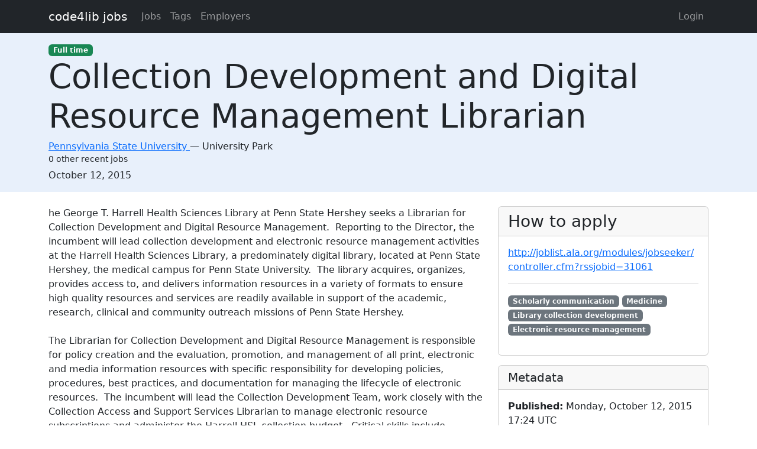

--- FILE ---
content_type: text/html; charset=utf-8
request_url: https://jobs.code4lib.org/jobs/23345-collection-development-and-digital-resource-management-librarian
body_size: 3339
content:
<!DOCTYPE html>
<html lang="en">
  <head>
    <title>Collection Development and Digital Resource Management Librarian at Pennsylvania State University - Code4Lib Job Board</title>
    <meta name="csrf-param" content="authenticity_token" />
<meta name="csrf-token" content="yX2Bberh1OiYAmUVGlP5fht0BCAJ9DYNDHbZFOYTiNRV0G_Udt_1_DqJUXrXGANbfXlJVlFft2XiZbF1FGlbmw" />
    <meta charset="utf-8">
    <meta name="viewport" content="width=device-width, initial-scale=1, shrink-to-fit=no">

    <link rel="stylesheet" href="/assets/application-5216248e585144c1f59b55d7260190f8f42325a46dbaaefe5d1e0c489346da60.css" media="all" data-turbolinks-track="reload" />
    <script src="/assets/application-9bbca5b4a37d11e7c1d36a36b6082bc0006992464d325fe1d9ee307b12d81eef.js" data-turbolinks-track="reload"></script>
    <script src="/ckeditor-4.10.1/ckeditor.js" data-turbolinks-track="reload"></script>
        <meta name="robots" content="noindex">

    <script type="text/javascript">
(function(i,s,o,g,r,a,m){i['GoogleAnalyticsObject']=r;i[r]=i[r]||function(){
(i[r].q=i[r].q||[]).push(arguments)},i[r].l=1*new Date();a=s.createElement(o),
m=s.getElementsByTagName(o)[0];a.async=1;a.src=g;m.parentNode.insertBefore(a,m)
})(window,document,'script','//www.google-analytics.com/analytics.js','ga');
ga("create","UA-12975852-7","auto");
</script>

  </head>

  <body>
    <a class="skip-link visually-hidden-focusable" href="#main-content">Skip to main content</a>
    <nav class="navbar navbar-expand-lg navbar-dark bg-dark">
      <div class="container">
        <a class="navbar-brand" href="https://jobs.code4lib.org/">code4lib jobs</a>

        <button class="navbar-toggler" type="button" data-bs-toggle="collapse" data-bs-target="#navbarsMain" aria-controls="navbarsMain" aria-expanded="false" aria-label="Toggle navigation">
          <span class="navbar-toggler-icon"></span>
        </button>

        <div class="collapse navbar-collapse" id="navbarsMain">
          <ul class="navbar-nav me-auto">
            <li class="nav-item "><a class=" nav-link" href="/jobs">Jobs</a></li>
            <li class="nav-item "><a class=" nav-link" href="/tags">Tags</a></li>
            <li class="nav-item "><a class=" nav-link" href="/employers">Employers</a></li>
            
          </ul>

          <ul class="navbar-nav pull-right">
              <li class="nav-item "><a class=" nav-link" href="/users/login">Login</a></li>
          </ul>
        </div>
      </div>
    </nav>

    <div class="flash_messages">
</div>

    <main id="main-content" tabindex="-1" class="mb-5">
      
<article itemscope itemtype="http://schema.org/JobPosting">
  <div class="job-header">
    <div class="container py-3">
      <div class="row">
        <div class="col-md-12">
          <span itemprop="employmentType"><a class="badge bg-success" href="/jobs/type/full_time">Full time</a></span>
        </div>
        <div class="col-md-12">
          <h1 class="display-4" itemprop="title">Collection Development and Digital Resource Management Librarian</h1>

          <div class="h6 card-subtitle">
              <span itemprop="hiringOrganization" itemscope itemtype="http://schema.org/Organization">
                <a itemprop="url" href="/employers/pennsylvania-state-university">
                  <span itemprop="name">Pennsylvania State University</span>
</a>              </span>
             — 
            <span itemprop="jobLocation" itemscope itemtype="http://schema.org/Place">
              <span itemprop="address" itemscope itemtype="http://schema.org/PostalAddress">
                <span itemprop="addressLocality">University Park</span>
                <span itemprop="addressRegion"></span>
              </span>
            </span>
              <div class="small mt-1">0 other recent jobs</div>
          </div>
        </div>

        <div class="col-md-12 mt-2">
          <strong class="visually-hidden">Created:</strong>
          <span itemprop="datePosted">October 12, 2015</span>
        </div>
      </div>
    </div>
  </div>

  <div class="container">
    <div class="row mt-4">
      <div class="col-md-8">
        <div itemprop="description">
          <h2 class="visually-hidden">Description</h2>
          he George T. Harrell Health Sciences Library at Penn State Hershey seeks a Librarian for Collection Development and Digital Resource Management.  Reporting to the Director, the incumbent will lead collection development and electronic resource management activities at the Harrell Health Sciences Library, a predominately digital library, located at Penn State Hershey, the medical campus for Penn State University.  The library acquires, organizes, provides access to, and delivers information resources in a variety of formats to ensure high quality resources and services are readily available in support of the academic, research, clinical and community outreach missions of Penn State Hershey.<br>
<br>
The Librarian for Collection Development and Digital Resource Management is responsible for policy creation and the evaluation, promotion, and management of all print, electronic and media information resources with specific responsibility for developing policies, procedures, best practices, and documentation for managing the lifecycle of electronic resources.  The incumbent will lead the Collection Development Team, work closely with the Collection Access and Support Services Librarian to manage electronic resource subscriptions and administer the Harrell HSL collection budget.  Critical skills include leadership for the library’s collection development activities, knowledge of the trends in Scholarly Communication, the ability to function effectively in a team environment, flexibility and the capacity to embrace change in a dynamic and evolving organizaton, and a facility for cross-departmental communications.  This is a tenure track appointment.<br>
<br>
For a more complete description of job responsibilities and to submit an application, visit www.libraries.psu.edu/psul/jobs/facjobs/hycd.html.<br>
<br>
Interested candidates should upload a letter of application, resume or C.V., and the names and contact information of three professional references (including email addresses).   Review of applications will begin October 30, 2015 and continue until position is filled.  Questions may be addressed to Lindsey Harter, Faculty Search Coordinator, at lap225@psu.edu.
        </div>
      </div>

      <div class="col-md-4">
        <div class="card">
          <div class="card-header">
            <h2 class="h3 card-title mb-0">How to apply</h2>
          </div>

          <div class="card-body">
              <p>
                <a itemprop="url" href="http://joblist.ala.org/modules/jobseeker/controller.cfm?rssjobid=31061">http://joblist.ala.org/modules/jobseeker/controller.cfm?rssjobid=31061</a>
              </p>



              <hr />
              <p class="tags" itemprop="skills">
                  <a class="badge bg-secondary" href="/tags/Scholarly%20communication">Scholarly communication</a>
                  <a class="badge bg-secondary" href="/tags/Medicine">Medicine</a>
                  <a class="badge bg-secondary" href="/tags/Library%20collection%20development">Library collection development</a>
                  <a class="badge bg-secondary" href="/tags/Electronic%20resource%20management">Electronic resource management</a>
              </p>
          </div>
        </div>

        <div class="card mt-3">
          <div class="card-header">
            <h2 class="h5 card-title mb-0">Metadata</h2>
          </div>
          <div class="card-body">

            <p>
              <strong>Published:</strong>
              Monday, October 12, 2015 17:24 UTC
            </p>

          </div>
        </div>
      </div>
    </div>

      <hr />
      <small>
          <strong>Last updated:</strong>
          Tuesday, February 28, 2017 23:41 UTC
      </small>
  </div>
</article>

    </main>
  </body>
</html>
